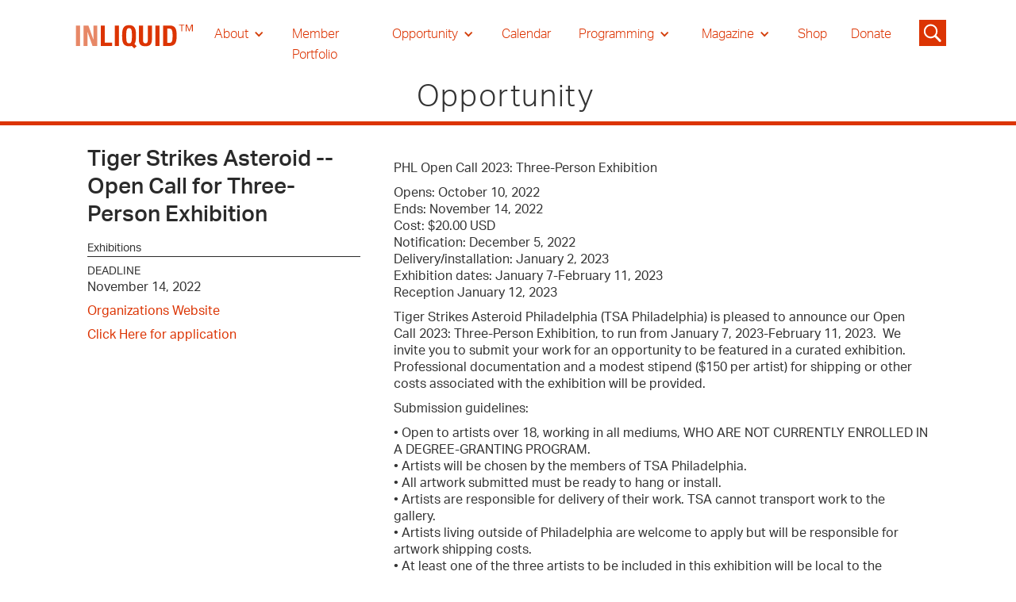

--- FILE ---
content_type: text/html
request_url: https://www.inliquid.org/opportunities-1/tiger-strikes-asteroid-open-call-for-three-person-exhibition
body_size: 11219
content:
<!DOCTYPE html><!-- Last Published: Wed Jan 21 2026 22:14:36 GMT+0000 (Coordinated Universal Time) --><html data-wf-domain="www.inliquid.org" data-wf-page="635ecf0c60eb5aeadda2a3f5" data-wf-site="611fb734b5bbb0491fb109f1" data-wf-collection="635ecf0c60eb5a5f16a2a444" data-wf-item-slug="tiger-strikes-asteroid-open-call-for-three-person-exhibition"><head><meta charset="utf-8"/><title>Tiger Strikes Asteroid -- Open Call for Three-Person Exhibition - Opportunity</title><meta content="Tiger Strikes Asteroid -- Open Call for Three-Person Exhibition, Deadline Nov 14, 2022. PHL Open Call 2023: Three-Person Exhibition" name="description"/><meta content="width=device-width, initial-scale=1" name="viewport"/><meta content="UA-22831184-1" name="google-site-verification"/><link href="https://cdn.prod.website-files.com/611fb734b5bbb0491fb109f1/css/inliquid-2.webflow.shared.8efbb12b4.css" rel="stylesheet" type="text/css" integrity="sha384-jvuxK0wPpobWjSh46djQHV6c3W/FYbRRfZ2uYI65EJjCATtfvEdjvU3bTEPWy24Z" crossorigin="anonymous"/><script src="https://use.typekit.net/zak3wtp.js" type="text/javascript"></script><script type="text/javascript">try{Typekit.load();}catch(e){}</script><script type="text/javascript">!function(o,c){var n=c.documentElement,t=" w-mod-";n.className+=t+"js",("ontouchstart"in o||o.DocumentTouch&&c instanceof DocumentTouch)&&(n.className+=t+"touch")}(window,document);</script><link href="https://cdn.prod.website-files.com/611fb734b5bbb0491fb109f1/6364d67a2a3c8265aa54efda_cropped-favicon-32x32.png" rel="shortcut icon" type="image/x-icon"/><link href="https://cdn.prod.website-files.com/611fb734b5bbb0491fb109f1/6364d6d28ae88d72bd0e1280_cropped-favicon-192x192.png" rel="apple-touch-icon"/><!-- Google tag (gtag.js) -->
<script async src="https://www.googletagmanager.com/gtag/js?id=UA-22831184-1"></script>
<script>
  window.dataLayer = window.dataLayer || [];
  function gtag(){dataLayer.push(arguments);}
  gtag('js', new Date());

  gtag('config', 'UA-22831184-1');
</script>
<!-- [Attributes by Finsweet] CMS PrevNext -->
<script async src="https://cdn.jsdelivr.net/npm/@finsweet/attributes-cmsprevnext@1/cmsprevnext.js"></script><script type="text/javascript">window.__WEBFLOW_CURRENCY_SETTINGS = {"currencyCode":"USD","symbol":"$","decimal":".","fractionDigits":2,"group":",","template":"{{wf {\"path\":\"symbol\",\"type\":\"PlainText\"} }} {{wf {\"path\":\"amount\",\"type\":\"CommercePrice\"} }} {{wf {\"path\":\"currencyCode\",\"type\":\"PlainText\"} }}","hideDecimalForWholeNumbers":false};</script></head><body><div class="section__nav"><div class="block__nav"><div data-collapse="medium" data-animation="default" data-duration="400" data-easing="ease" data-easing2="ease" role="banner" class="navebar w-nav"><div class="container__nav w-container"><a href="/" class="nav__logolink w-nav-brand"><img src="https://cdn.prod.website-files.com/611fb734b5bbb0491fb109f1/611fb734b5bbb01a03b10a34_INLIQUID%20LOGO_Artboard%202.svg" loading="lazy" width="165" alt="Inliquid logo" class="logo__nav"/></a><nav role="navigation" class="nav__menu w-nav-menu"><div data-hover="true" data-delay="1" class="nav__link is--drop w-dropdown"><div class="nav__drop w-dropdown-toggle"><div class="nav__arrow w-icon-dropdown-toggle"></div><div class="nav__text is--white">About</div></div><nav class="nav__droplist w-dropdown-list"><a href="/about-folder/about" class="navdroplist__link is--white w-dropdown-link">About Us</a><a href="/donate" class="navdroplist__link w-dropdown-link">Donate</a><a href="/about-folder/everyone-is-a-collector" class="navdroplist__link w-dropdown-link">Everyone Is A Collector</a><a href="/about-folder/collaborative-partnership-application" class="navdroplist__link w-dropdown-link">Corporate Partnership &amp; Advisory</a><a href="/about-folder/artist-membership-application" class="navdroplist__link w-dropdown-link">Artist Membership Application</a><a href="/about-folder/artist-member-guide" class="navdroplist__link w-dropdown-link">Artist Membership Guide</a><a href="/about-folder/art-advisory-committee" class="navdroplist__link w-dropdown-link">Art Advisory Committee</a><a href="/about-folder/press" class="navdroplist__link w-dropdown-link">Press</a></nav></div><a href="/member-portfolio" class="nav__link is--red is--white w-nav-link">Member Portfolio</a><div data-hover="true" data-delay="0" class="nav__link is--drop w-dropdown"><div class="nav__drop w-dropdown-toggle"><div class="nav__arrow w-icon-dropdown-toggle"></div><div class="nav__text is--white">Opportunity</div></div><nav class="nav__droplist w-dropdown-list"><a href="/opportunity-folder/opportunities" class="navdroplist__link w-dropdown-link">Opportunities for Artist</a><a href="/opportunity-folder/resources" class="navdroplist__link w-dropdown-link">Resources for Artist</a></nav></div><a href="/calendar" class="nav__link is--red is--white w-nav-link">Calendar</a><div data-hover="true" data-delay="0" class="nav__link is--drop w-dropdown"><div class="nav__drop w-dropdown-toggle"><div class="nav__arrow w-icon-dropdown-toggle"></div><div class="nav__text is--white">Programming</div></div><nav class="nav__droplist w-dropdown-list"><a href="/programming/inliquid-gallery" class="navdroplist__link w-dropdown-link">InLiquid Gallery</a><a href="/programming/inliquid-special-events" class="navdroplist__link w-dropdown-link">InLiquid Special Events</a><a href="/programming/park-towne-place" class="navdroplist__link w-dropdown-link">Park Towne Place</a><a href="/programming/satellite" class="navdroplist__link w-dropdown-link">Satellite</a><a href="/marchforart" class="navdroplist__link w-dropdown-link">March for Art</a><a href="https://www.inliquid.org/aftcp" class="navdroplist__link w-dropdown-link">Art For The Cash Poor<br/></a><a href="https://www.inliquid.org/sora-west" class="navdroplist__link w-dropdown-link">SORA West</a></nav></div><div data-hover="true" data-delay="0" class="nav__link is--drop w-dropdown"><div class="nav__drop w-dropdown-toggle"><div class="nav__arrow w-icon-dropdown-toggle"></div><div class="nav__text is--white">Magazine</div></div><nav class="nav__droplist w-dropdown-list"><a href="/magazine" class="navdroplist__link w-dropdown-link">InLiquid Online Magazine</a><a href="/archival-history" class="navdroplist__link w-dropdown-link">Historic Journal</a></nav></div><a href="https://www.inliquid.org/shop" target="_blank" class="nav__link is--red is--white w-nav-link">Shop</a><a href="/donate" class="nav__link is--red is--white w-nav-link">Donate</a></nav><div class="search__icon"><img src="https://cdn.prod.website-files.com/611fb734b5bbb0491fb109f1/61c4ab6c54d0ca7e81eb2e1a_noun-search-3107569.svg" loading="lazy" width="40" data-w-id="0c3ddc6d-99cf-2f65-b076-d5daefb89ce9" alt="" class="search__icon-image"/><form action="/search" class="search-2 w-form"><input class="search-input w-input" maxlength="256" name="query" placeholder="Search…" type="search" id="search" required=""/><input type="submit" class="search-button-2 w-button" value="Go"/></form></div><div class="nav__menubutton is--arrowmove w-nav-button"><div class="nav__meunicon w-icon-nav-menu"></div></div></div></div></div></div><div class="section__hero"><div class="block__hero is--box is--red"><div class="block__hero-title"><h2 class="header__hero">Opportunity</h2></div></div></div><div class="section__body"><div class="block__body"><div class="w-layout-grid grid-16"><div id="w-node-_587de77b-ecaf-b9ef-081e-613832a9826e-dda2a3f5" class="block__info"><h3 class="head__3h is--med is--lead">Tiger Strikes Asteroid -- Open Call for Three-Person Exhibition</h3><div class="w-dyn-list"><div role="list" class="w-dyn-items"><div role="listitem" class="w-dyn-item"><div>Exhibitions</div></div></div></div><div class="keyline-1px-2"></div><div class="text-size-small">DEADLINE</div><div class="text-size-regular">November 14, 2022</div><div class="w-condition-invisible">Ongoing Applications</div><a href="https://tigerstrikesasteroid.slideroom.com" class="link__button w-inline-block"><div class="text-size-regular">Organizations Website</div></a><a href="https://tigerstrikesasteroid.slideroom.com/#/permalink/program/69546" class="link__button w-inline-block"><div class="text-size-regular">Click Here for application</div></a></div><div id="w-node-_3f6be3a1-ad50-2568-7680-f88c7db343f1-dda2a3f5" class="block__rich"><div class="rich__text w-richtext"><h6>PHL Open Call 2023: Three-Person Exhibition</h6><h6>Opens: October 10, 2022 <br/>Ends: November 14, 2022<br/>Cost: $20.00 USD<br/>Notification: December 5, 2022<br/>Delivery/installation: January 2, 2023<br/>Exhibition dates: January 7-February 11, 2023<br/>Reception January 12, 2023</h6><h6>Tiger Strikes Asteroid Philadelphia (TSA Philadelphia) is pleased to announce our Open Call 2023: Three-Person Exhibition, to run from January 7, 2023-February 11, 2023.  We invite you to submit your work for an opportunity to be featured in a curated exhibition. Professional documentation and a modest stipend ($150 per artist) for shipping or other costs associated with the exhibition will be provided. </h6><h6>Submission guidelines:</h6><h6>• Open to artists over 18, working in all mediums, WHO ARE NOT CURRENTLY ENROLLED IN A DEGREE-GRANTING PROGRAM.<br/>• Artists will be chosen by the members of TSA Philadelphia.<br/>• All artwork submitted must be ready to hang or install.<br/>• Artists are responsible for delivery of their work. TSA cannot transport work to the gallery.<br/>• Artists living outside of Philadelphia are welcome to apply but will be responsible for artwork shipping costs.<br/>• At least one of the three artists to be included in this exhibition will be local to the Philadelphia area.<br/>• Submission fee is $20 for up to five images and is non-refundable.<br/>• Artists who wish to apply as a group (artworks created by individual artists but shown together) should submit separate applications, with a note in their artist statements. Each artist will also be considered independently unless they specify otherwise in their application.<br/>• Artists who work as a collaborative team (all artworks created together without individual credits) may apply under a single application.<br/>• All submissions must be in by 11:59 pm on November 15, 2022 for consideration.<br/>• Selected artists will be notified by December 5, 2022<br/>• Work will be received by January 2, 2023. If hand delivery is not possible the artist is responsible for the cost of shipping or mailing artwork to and from Tiger Strikes Asteroid using FedEx, UPS or USPS. A return shipping label and return postage must be included with the artwork. <br/>• Artist reception January 12, 2023<br/>• Tiger Strikes Asteroid retains a 30% commission on all art sales made during the exhibition.<br/>• Work must be picked up/deinstalled on February 12, 2023<br/>• Each selected artist will receive a $150 stipend (with submission of receipts).</h6><h6>We can waive the entry fee on a case by case basis. Please consider that these entry fees directly support our operational and administrative costs before requesting a waiver.</h6><p>‍</p></div></div><div id="w-node-c4535f66-9b85-9f04-3974-894443e70ca5-dda2a3f5" class="sidead__wrapper"><div class="block__sidead"><img src="https://cdn.prod.website-files.com/611fb734b5bbb0491fb109f1/63728ca5a1029526a9bac61c_blank2.jpg" loading="lazy" height="300" alt="" class="image__ad"/></div><div class="block__sidead"></div><div class="block__sidead"><img src="https://cdn.prod.website-files.com/611fb734b5bbb0491fb109f1/63728ca5a1029526a9bac61c_blank2.jpg" loading="lazy" width="300" height="800" alt="" class="image__ad"/></div></div></div></div></div><div class="section__next-prev"><div class="padding-global"><div class="container-large"><div class="padding-section-small"><div class="fs-prevnext-row"><div id="w-node-_6d8b4541-d8b3-7eb9-2a3c-a42f9894a70a-dda2a3f5" class="fs-prevnext_item"><div class="p--medium">Previous</div><div fs-cmsprevnext-element="previous" class="fs-prevnext_insert-post"></div><div fs-cmsprevnext-element="previous-empty" class="fs-prevnext_insert-post is-empty-state"><div fs-cmsprevnext-element="previous-empty">This is the start of the list</div></div></div><div id="w-node-_6d8b4541-d8b3-7eb9-2a3c-a42f9894a711-dda2a3f5" class="fs-prevnext_item is--right-justified"><div class="p--medium">Next</div><div fs-cmsprevnext-element="next" class="fs-prevnext_insert-post"></div><div fs-cmsprevnext-element="next-empty" class="fs-prevnext_insert-post is-empty-state"><div fs-cmsprevnext-element="next-empty">This is the end of the list</div></div></div></div><div class="block__gallery"><div class="w-dyn-list"><div fs-cmsprevnext-element="list" role="list" class="collection-list-10 w-dyn-items"><div role="listitem" class="w-dyn-item"><a href="/opportunities-1/democracy-united-we-stand---an-art-exhibition-to-celebrate-freedom" class="w-inline-block"><h5 class="is--hidden-list-text">Democracy: United We Stand – An Art Exhibition to Celebrate Freedom</h5></a></div><div role="listitem" class="w-dyn-item"><a href="/opportunities-1/apply-for-the-central-pennsylvania-festival-of-the-arts-2026-juried-sidewalk-sale-exhibition" class="w-inline-block"><h5 class="is--hidden-list-text">Apply for the Central Pennsylvania Festival of the Arts&#x27; 2026 Juried Sidewalk Sale &amp; Exhibition</h5></a></div><div role="listitem" class="w-dyn-item"><a href="/opportunities-1/applications-now-open-propose-your-installation-for-art-on-the-parkway-2026" class="w-inline-block"><h5 class="is--hidden-list-text">Applications Now Open! Propose Your Installation for Art on the Parkway 2026</h5></a></div><div role="listitem" class="w-dyn-item"><a href="/opportunities-1/rittenhouse-needlepoint-job-opportunities" class="w-inline-block"><h5 class="is--hidden-list-text">Rittenhouse Needlepoint Job Opportunities</h5></a></div><div role="listitem" class="w-dyn-item"><a href="/opportunities-1/germantown-art-sound" class="w-inline-block"><h5 class="is--hidden-list-text">Germantown Art &amp; Sound</h5></a></div><div role="listitem" class="w-dyn-item"><a href="/opportunities-1/frances-loire-valley-artistic-retreat-with-chris-cox" class="w-inline-block"><h5 class="is--hidden-list-text">France&#x27;s Loire Valley Artistic Retreat with Chris Cox</h5></a></div><div role="listitem" class="w-dyn-item"><a href="/opportunities-1/peace-flag-project" class="w-inline-block"><h5 class="is--hidden-list-text">Peace Flag Project</h5></a></div><div role="listitem" class="w-dyn-item"><a href="/opportunities-1/all-the-rage-at-powell-lane-arts-2" class="w-inline-block"><h5 class="is--hidden-list-text">All the Rage at Powell Lane Arts</h5></a></div><div role="listitem" class="w-dyn-item"><a href="/opportunities-1/ex-nihilo-a-call-for-works-about-the-space-between" class="w-inline-block"><h5 class="is--hidden-list-text">EX NIHILO: A Call for Works About the Space Between</h5></a></div><div role="listitem" class="w-dyn-item"><a href="/opportunities-1/drawn-13th-annual-call-for-works-of-contemporary-drawing" class="w-inline-block"><h5 class="is--hidden-list-text">DRAWN: 13th Annual Call for Works of Contemporary Drawing</h5></a></div><div role="listitem" class="w-dyn-item"><a href="/opportunities-1/aquatica-a-call-for-works-about-water-and-its-environment" class="w-inline-block"><h5 class="is--hidden-list-text">AQUATICA: A Call for Works About Water and its Environment</h5></a></div><div role="listitem" class="w-dyn-item"><a href="/opportunities-1/all-the-rage-at-powell-lane-arts" class="w-inline-block"><h5 class="is--hidden-list-text">All the Rage at Powell Lane Arts</h5></a></div><div role="listitem" class="w-dyn-item"><a href="/opportunities-1/master-pieces-20th-international-call-for-works-by-current-or-recent-mfa-ma-graduate-students" class="w-inline-block"><h5 class="is--hidden-list-text">MASTER PIECES: 20th International Call for Works by Current or Recent MFA/MA Graduate Students</h5></a></div><div role="listitem" class="w-dyn-item"><a href="/opportunities-1/rites-of-passage-22nd-annual-call-for-works-from-current-and-recent-undergrads" class="w-inline-block"><h5 class="is--hidden-list-text">RITES OF PASSAGE: 22nd Annual Call for Works from Current and Recent Undergrads</h5></a></div><div role="listitem" class="w-dyn-item"><a href="/opportunities-1/open-call-exhibition-at-rodeph-shalom" class="w-inline-block"><h5 class="is--hidden-list-text">Open Call Exhibition at Rodeph Shalom</h5></a></div><div role="listitem" class="w-dyn-item"><a href="/opportunities-1/2026-2027-long-meadow-art-residency---open-call" class="w-inline-block"><h5 class="is--hidden-list-text">2026-2027 Long Meadow Art Residency - Open Call</h5></a></div><div role="listitem" class="w-dyn-item"><a href="/opportunities-1/call-for-art--night-moves" class="w-inline-block"><h5 class="is--hidden-list-text">Call for Art- NIGHT MOVES</h5></a></div><div role="listitem" class="w-dyn-item"><a href="/opportunities-1/city-of-harrisburgs-artsfest-2026-application" class="w-inline-block"><h5 class="is--hidden-list-text">City of Harrisburg&#x27;s Artsfest 2026 Application</h5></a></div><div role="listitem" class="w-dyn-item"><a href="/opportunities-1/call-for-artists-ice-carving-festival" class="w-inline-block"><h5 class="is--hidden-list-text">Call for Artists for Ice Carving Festival</h5></a></div><div role="listitem" class="w-dyn-item"><a href="/opportunities-1/artist-residency-2026-at-the-carving-studio-sculpture-center" class="w-inline-block"><h5 class="is--hidden-list-text">Artist Residency 2026 at the Carving Studio &amp; Sculpture Center</h5></a></div><div role="listitem" class="w-dyn-item"><a href="/opportunities-1/call-for-artist-in-residence-within-itmat-education-at-upenn" class="w-inline-block"><h5 class="is--hidden-list-text">Call for Artist-in-Residence within ITMAT Education at UPenn </h5></a></div><div role="listitem" class="w-dyn-item"><a href="/opportunities-1/digital-fabrication-studio-technician---part-time" class="w-inline-block"><h5 class="is--hidden-list-text">Digital Fabrication Studio Technician - Part Time</h5></a></div><div role="listitem" class="w-dyn-item"><a href="/opportunities-1/exhibit-work-in-the-speer-gallery-at-the-shipley-school-2" class="w-inline-block"><h5 class="is--hidden-list-text">Exhibit work in the Speer Gallery at the Shipley School</h5></a></div><div role="listitem" class="w-dyn-item"><a href="/opportunities-1/wayne-art-center-18th-annual-plein-air-festival-call-for-entry" class="w-inline-block"><h5 class="is--hidden-list-text">Wayne Art Center 18th Annual Plein Air Festival Call for Entry</h5></a></div><div role="listitem" class="w-dyn-item"><a href="/opportunities-1/rfq-a-celebration-of-pennsylvania-artists-past-present-and-future-mural-project" class="w-inline-block"><h5 class="is--hidden-list-text">RFQ: “A Celebration of Pennsylvania Artists: Past, Present, and Future” Mural Project</h5></a></div><div role="listitem" class="w-dyn-item"><a href="/opportunities-1/claybash-open-call-for-submissions-at-the-hunterdon-art-museum" class="w-inline-block"><h5 class="is--hidden-list-text">Claybash! Open Call for Submissions at the Hunterdon Art Museum</h5></a></div><div role="listitem" class="w-dyn-item"><a href="/opportunities-1/2026-annual-juried-show-black-white" class="w-inline-block"><h5 class="is--hidden-list-text">2026 Annual Juried Show: Black &amp; White</h5></a></div><div role="listitem" class="w-dyn-item"><a href="/opportunities-1/call-for-submissions-frame-frequency-x" class="w-inline-block"><h5 class="is--hidden-list-text">Call for Submissions: Frame &amp; Frequency X</h5></a></div><div role="listitem" class="w-dyn-item"><a href="/opportunities-1/frame-sequence-2nd-edition-open-call-a-light-in-the-dark" class="w-inline-block"><h5 class="is--hidden-list-text">FRAME/SEQUENCE 2nd Edition Open Call: A Light in the Dark</h5></a></div><div role="listitem" class="w-dyn-item"><a href="/opportunities-1/roman-j-witt-artist-residency-at-the-university-of-michigan" class="w-inline-block"><h5 class="is--hidden-list-text">Roman J. Witt Artist Residency at the University of Michigan </h5></a></div><div role="listitem" class="w-dyn-item"><a href="/opportunities-1/exhibit-work-in-the-speer-gallery-at-the-shipley-school" class="w-inline-block"><h5 class="is--hidden-list-text">Exhibit work in the Speer Gallery at the Shipley School</h5></a></div><div role="listitem" class="w-dyn-item"><a href="/opportunities-1/heart-of-kensington-creates" class="w-inline-block"><h5 class="is--hidden-list-text">Heart of Kensington Creates</h5></a></div><div role="listitem" class="w-dyn-item"><a href="/opportunities-1/call-for-artists-arts-on-the-avenue-festival" class="w-inline-block"><h5 class="is--hidden-list-text">Call for Artists: Arts on the Avenue Festival</h5></a></div><div role="listitem" class="w-dyn-item"><a href="/opportunities-1/call-for-submissions-215-610-contemporary-juried-exhibition-in-media-pa" class="w-inline-block"><h5 class="is--hidden-list-text">Call for Submissions: 215 | 610 CONTEMPORARY Juried Exhibition in Media, PA</h5></a></div><div role="listitem" class="w-dyn-item"><a href="/opportunities-1/nocturne-artworks-exploring-the-night" class="w-inline-block"><h5 class="is--hidden-list-text">Nocturne: Artworks Exploring the Night</h5></a></div><div role="listitem" class="w-dyn-item"><a href="/opportunities-1/call-for-art-250-city-art-poster-contest" class="w-inline-block"><h5 class="is--hidden-list-text">Call for Art: 250 City Art Poster Contest</h5></a></div><div role="listitem" class="w-dyn-item"><a href="/opportunities-1/park-towne-place-artist-in-residence" class="w-inline-block"><h5 class="is--hidden-list-text">Park Towne Place Artist in Residence</h5></a></div><div role="listitem" class="w-dyn-item"><a href="/opportunities-1/2026-retreat-in-montanas-paradise-valley" class="w-inline-block"><h5 class="is--hidden-list-text">2026 Retreat in Montana&#x27;s Paradise Valley</h5></a></div><div role="listitem" class="w-dyn-item"><a href="/opportunities-1/sci-phoenix-volunteer" class="w-inline-block"><h5 class="is--hidden-list-text">SCI Phoenix Volunteer</h5></a></div><div role="listitem" class="w-dyn-item"><a href="/opportunities-1/2025-illuminate-the-arts-grant" class="w-inline-block"><h5 class="is--hidden-list-text">2025 Illuminate the Arts Grant</h5></a></div><div role="listitem" class="w-dyn-item"><a href="/opportunities-1/the-2026-drwc-flag-exhibition-roots-of-resilience" class="w-inline-block"><h5 class="is--hidden-list-text">The 2026 DRWC Flag Exhibition &quot;Roots of Resilience&quot;</h5></a></div><div role="listitem" class="w-dyn-item"><a href="/opportunities-1/wharton-esherick-museums-32nd-annual-juried-woodworking-exhibition" class="w-inline-block"><h5 class="is--hidden-list-text">Wharton Esherick Museum’s 32nd Annual Juried Woodworking Exhibition</h5></a></div><div role="listitem" class="w-dyn-item"><a href="/opportunities-1/mark-making-with-music-workshop" class="w-inline-block"><h5 class="is--hidden-list-text">Mark Making with Music Workshop</h5></a></div><div role="listitem" class="w-dyn-item"><a href="/opportunities-1/glen-foerd-artist-in-residence" class="w-inline-block"><h5 class="is--hidden-list-text">Glen Foerd Artist in Residence</h5></a></div><div role="listitem" class="w-dyn-item"><a href="/opportunities-1/al-bustan-seeds-of-culture-holiday-souk" class="w-inline-block"><h5 class="is--hidden-list-text">Al-Bustan Seeds of Culture Holiday Souk</h5></a></div><div role="listitem" class="w-dyn-item"><a href="/opportunities-1/american-color-print-society-fall-exhibition" class="w-inline-block"><h5 class="is--hidden-list-text">American Color Print Society Fall Exhibition</h5></a></div><div role="listitem" class="w-dyn-item"><a href="/opportunities-1/urbanglass-winter-workshops-scholarships" class="w-inline-block"><h5 class="is--hidden-list-text">UrbanGlass Winter Workshops &amp; Scholarships</h5></a></div><div role="listitem" class="w-dyn-item"><a href="/opportunities-1/open-call-the-lunar-new-year" class="w-inline-block"><h5 class="is--hidden-list-text">Open Call: The Lunar New Year</h5></a></div><div role="listitem" class="w-dyn-item"><a href="/opportunities-1/evolving-freedoms-exploring-life-liberty-and-the-pursuit-of-happiness" class="w-inline-block"><h5 class="is--hidden-list-text">Evolving Freedoms: Exploring Life, Liberty and the Pursuit of Happiness</h5></a></div><div role="listitem" class="w-dyn-item"><a href="/opportunities-1/philly-voices-celebrating-the-heartbeat-of-a-city" class="w-inline-block"><h5 class="is--hidden-list-text">Philly Voices: Celebrating the Heartbeat of a City</h5></a></div><div role="listitem" class="w-dyn-item"><a href="/opportunities-1/2025-holiday-shop-open-call" class="w-inline-block"><h5 class="is--hidden-list-text">2025 Holiday Shop Open Call</h5></a></div><div role="listitem" class="w-dyn-item"><a href="/opportunities-1/call-for-solo-exhibitions-2026" class="w-inline-block"><h5 class="is--hidden-list-text">Call for Solo Exhibitions 2026</h5></a></div><div role="listitem" class="w-dyn-item"><a href="/opportunities-1/call-to-artists-arch-enemy-arts-is-in-search-of-new-artists-for-the-2026-spotlight-showcase-a-juried-group-exhibition-set-to-hang-in-january-2026" class="w-inline-block"><h5 class="is--hidden-list-text">CALL TO ARTISTS: Arch Enemy Arts is in search of new artists for the 2026 Spotlight Showcase, a juried group exhibition set to hang in January 2026</h5></a></div><div role="listitem" class="w-dyn-item"><a href="/opportunities-1/the-jan-van-eyck-academie-call-for-2027-residency-applications" class="w-inline-block"><h5 class="is--hidden-list-text">The Jan van Eyck Academie Call for 2027 Residency Applications</h5></a></div><div role="listitem" class="w-dyn-item"><a href="/opportunities-1/arch-enemy-arts-2026-spotlight-showcase" class="w-inline-block"><h5 class="is--hidden-list-text">Arch Enemy Arts 2026 Spotlight Showcase</h5></a></div><div role="listitem" class="w-dyn-item"><a href="/opportunities-1/holistic-quantum-activation-art-expo-2" class="w-inline-block"><h5 class="is--hidden-list-text">Holistic Quantum Activation Art Expo</h5></a></div><div role="listitem" class="w-dyn-item"><a href="/opportunities-1/community-art-instructor-2" class="w-inline-block"><h5 class="is--hidden-list-text">Community Art Instructor</h5></a></div><div role="listitem" class="w-dyn-item"><a href="/opportunities-1/2025-betsy-meyer-memorial-exhibition-2" class="w-inline-block"><h5 class="is--hidden-list-text">2025 Betsy Meyer Memorial Exhibition</h5></a></div><div role="listitem" class="w-dyn-item"><a href="/opportunities-1/10-x-10-to-go-2" class="w-inline-block"><h5 class="is--hidden-list-text">10 x 10 to-go</h5></a></div><div role="listitem" class="w-dyn-item"><a href="/opportunities-1/art-quilt-elements-2026-call-for-entry-2" class="w-inline-block"><h5 class="is--hidden-list-text">Art Quilt Elements 2026 Call for Entry</h5></a></div><div role="listitem" class="w-dyn-item"><a href="/opportunities-1/automat-art-open-call" class="w-inline-block"><h5 class="is--hidden-list-text">Automat Art Open Call</h5></a></div><div role="listitem" class="w-dyn-item"><a href="/opportunities-1/2026-gateways-and-corridors-rfq" class="w-inline-block"><h5 class="is--hidden-list-text">2026 Gateways and Corridors RFQ </h5></a></div><div role="listitem" class="w-dyn-item"><a href="/opportunities-1/10-x-10-to-go" class="w-inline-block"><h5 class="is--hidden-list-text">10 x 10 to-go</h5></a></div><div role="listitem" class="w-dyn-item"><a href="/opportunities-1/call-for-art-thresholds" class="w-inline-block"><h5 class="is--hidden-list-text">Call for Art: Thresholds</h5></a></div><div role="listitem" class="w-dyn-item"><a href="/opportunities-1/looking-for-artists-52-weeks-of-firsts" class="w-inline-block"><h5 class="is--hidden-list-text">Looking for Artists: 52 WEEKS OF FIRSTS</h5></a></div><div role="listitem" class="w-dyn-item"><a href="/opportunities-1/2025-betsy-meyer-memorial-exhibition" class="w-inline-block"><h5 class="is--hidden-list-text">2025 Betsy Meyer Memorial Exhibition</h5></a></div><div role="listitem" class="w-dyn-item"><a href="/opportunities-1/community-art-instructor" class="w-inline-block"><h5 class="is--hidden-list-text">Community Art Instructor</h5></a></div><div role="listitem" class="w-dyn-item"><a href="/opportunities-1/holistic-quantum-activation-art-expo" class="w-inline-block"><h5 class="is--hidden-list-text">Holistic Quantum Activation Art Expo</h5></a></div><div role="listitem" class="w-dyn-item"><a href="/opportunities-1/call-to-artists-arch-enemy-arts" class="w-inline-block"><h5 class="is--hidden-list-text"> CALL TO ARTISTS: Arch Enemy Arts </h5></a></div><div role="listitem" class="w-dyn-item"><a href="/opportunities-1/call-for-art-make-it-pop" class="w-inline-block"><h5 class="is--hidden-list-text">Call for Art: &quot;Make it POP&quot;</h5></a></div><div role="listitem" class="w-dyn-item"><a href="/opportunities-1/call-for-2026-bresler-resident-artists-montgomery-college-collaborative-air" class="w-inline-block"><h5 class="is--hidden-list-text"> Call for 2026 Bresler Resident Artists + Montgomery College Collaborative AiR</h5></a></div><div role="listitem" class="w-dyn-item"><a href="/opportunities-1/head-of-the-schuylkill-regatta-call-for-entries----program-book-cover-artwork" class="w-inline-block"><h5 class="is--hidden-list-text">Head of the Schuylkill Regatta | Call for Entries — Program Book Cover Artwork </h5></a></div><div role="listitem" class="w-dyn-item"><a href="/opportunities-1/hill-center-inaugural-outdoor-sculpture-exhibition" class="w-inline-block"><h5 class="is--hidden-list-text">Hill Center Inaugural Outdoor Sculpture Exhibition</h5></a></div><div role="listitem" class="w-dyn-item"><a href="/opportunities-1/open-call-for-panelists-review-applications-for-brac-2025-26-independent-curator-open-call" class="w-inline-block"><h5 class="is--hidden-list-text">Open Call for Panelists: Review Applications for BRAC 2025-26 Independent Curator Open Call</h5></a></div><div role="listitem" class="w-dyn-item"><a href="/opportunities-1/2025-26-brac-artist-studios-program-application" class="w-inline-block"><h5 class="is--hidden-list-text">2025-26 BRAC Artist Studios Program Application</h5></a></div><div role="listitem" class="w-dyn-item"><a href="/opportunities-1/open-call-to-artists----entangled-juried-fiber-art-exhibition" class="w-inline-block"><h5 class="is--hidden-list-text">Open Call to Artists -- Entangled: Juried Fiber Art Exhibition</h5></a></div><div role="listitem" class="w-dyn-item"><a href="/opportunities-1/philadelphia-250-public-art-opportunity-bells-rfq" class="w-inline-block"><h5 class="is--hidden-list-text">Philadelphia 250 Public Art Opportunity: Bells RFQ</h5></a></div><div role="listitem" class="w-dyn-item"><a href="/opportunities-1/2025-paris-photo-aperture-photobook-awards" class="w-inline-block"><h5 class="is--hidden-list-text">2025 Paris Photo–Aperture PhotoBook Awards</h5></a></div><div role="listitem" class="w-dyn-item"><a href="/opportunities-1/call-for-art-architecture-in-abstraction" class="w-inline-block"><h5 class="is--hidden-list-text">Call for Art: Architecture in Abstraction</h5></a></div><div role="listitem" class="w-dyn-item"><a href="/opportunities-1/bala-avenue-art-walk-artist-registration" class="w-inline-block"><h5 class="is--hidden-list-text">Bala Avenue Art Walk Artist Registration</h5></a></div><div role="listitem" class="w-dyn-item"><a href="/opportunities-1/artina-2025-upside-down---inside-out" class="w-inline-block"><h5 class="is--hidden-list-text">ARTINA 2025: Upside Down - Inside Out</h5></a></div><div role="listitem" class="w-dyn-item"><a href="/opportunities-1/american-color-print-society-fall-exhibition-open-show" class="w-inline-block"><h5 class="is--hidden-list-text">American Color Print Society Fall Exhibition &amp; Open Show</h5></a></div><div role="listitem" class="w-dyn-item"><a href="/opportunities-1/solo-and-small-group-show-opportunity" class="w-inline-block"><h5 class="is--hidden-list-text">Solo and small group show opportunity</h5></a></div><div role="listitem" class="w-dyn-item"><a href="/opportunities-1/request-for-qualifications-rfq-riverview-wellness-village-meeting-house" class="w-inline-block"><h5 class="is--hidden-list-text">Request for Qualifications (RFQ): Riverview Wellness Village Meeting House</h5></a></div><div role="listitem" class="w-dyn-item"><a href="/opportunities-1/art-quilt-elements-2026-call-for-entry" class="w-inline-block"><h5 class="is--hidden-list-text">Art Quilt Elements 2026 Call for Entry</h5></a></div><div role="listitem" class="w-dyn-item"><a href="/opportunities-1/2025-international-sculpture-center-innovator-award" class="w-inline-block"><h5 class="is--hidden-list-text">2025 International Sculpture Center Innovator Award </h5></a></div><div role="listitem" class="w-dyn-item"><a href="/opportunities-1/open-call-a-scrutiny-mutiny" class="w-inline-block"><h5 class="is--hidden-list-text">Open Call: A Scrutiny Mutiny--Deadline Extended! </h5></a></div><div role="listitem" class="w-dyn-item"><a href="/opportunities-1/drawing-from-live-models-2025" class="w-inline-block"><h5 class="is--hidden-list-text">Drawing from Live Models 2025</h5></a></div><div role="listitem" class="w-dyn-item"><a href="/opportunities-1/fjord-2025-open-call" class="w-inline-block"><h5 class="is--hidden-list-text">FJORD 2025 Open Call!</h5></a></div><div role="listitem" class="w-dyn-item"><a href="/opportunities-1/expanding-access-to-the-arts-with-art-reach-access" class="w-inline-block"><h5 class="is--hidden-list-text"> Expanding Access to the Arts with Art-Reach &amp; ACCESS</h5></a></div><div role="listitem" class="w-dyn-item"><a href="/opportunities-1/francis-j-myers-recreation-center-percent-for-art-opportunity" class="w-inline-block"><h5 class="is--hidden-list-text"> Francis J. Myers Recreation Center Percent for Art Opportunity</h5></a></div><div role="listitem" class="w-dyn-item"><a href="/opportunities-1/swarthmore-overpass-mural" class="w-inline-block"><h5 class="is--hidden-list-text">Swarthmore Overpass Mural </h5></a></div><div role="listitem" class="w-dyn-item"><a href="/opportunities-1/mosaic-public-art-project" class="w-inline-block"><h5 class="is--hidden-list-text">Mosaic Public Art Project</h5></a></div><div role="listitem" class="w-dyn-item"><a href="/opportunities-1/the-print-centers-100th-annual-international-competition" class="w-inline-block"><h5 class="is--hidden-list-text">The Print Center&#x27;s 100th ANNUAL International Competition</h5></a></div><div role="listitem" class="w-dyn-item"><a href="/opportunities-1/as-you-wish-at-powell-lane-arts-2" class="w-inline-block"><h5 class="is--hidden-list-text">As You Wish at Powell Lane Arts</h5></a></div><div role="listitem" class="w-dyn-item"><a href="/opportunities-1/main-line-art-center-little-luxuries" class="w-inline-block"><h5 class="is--hidden-list-text">Call for Entries: Little Luxuries </h5></a></div><div role="listitem" class="w-dyn-item"><a href="/opportunities-1/powell-lane-arts" class="w-inline-block"><h5 class="is--hidden-list-text">Disrupted Realism: A meet cute of abstraction and realism at Powell Lane Arts.</h5></a></div><div role="listitem" class="w-dyn-item"><a href="/opportunities-1/the-community-arts-center" class="w-inline-block"><h5 class="is--hidden-list-text">Community Arts Center Annual Holiday Sale</h5></a></div><div role="listitem" class="w-dyn-item"><a href="/opportunities-1/franklin-furnace" class="w-inline-block"><h5 class="is--hidden-list-text"> 2025 XENO PRIZE for Artists’ Books </h5></a></div><div role="listitem" class="w-dyn-item"><a href="/opportunities-1/the-community-art-center" class="w-inline-block"><h5 class="is--hidden-list-text">25 DECADES Special Exhibition Celebrating USA 250</h5></a></div></div></div></div></div></div></div></div><div class="section_advertisement"><div class="padding-global"><div class="container-large"><div class="padding-section-small"><div class="w-dyn-list"><div class="empty-state-10 w-dyn-empty"><div>No items found.</div></div></div></div></div></div></div><div class="section__footer"><div class="block__footer"><div class="w-layout-grid footer__grid"><ul role="list" class="footerlist__inliquid is--redtext w-list-unstyled"><li class="footer__listitem is--red-text"><h4 class="is--bold"><a href="/programming/inliquid-special-events" class="footer__link is--red-text"><strong class="foot__bold">InLiquid</strong></a></h4></li><li class="footer__listitem"><div class="p--small is--lead is--red">Crane Arts<br/>Studio #314 <br/>1400 North American Street<br/>Philadelphia, PA 19122<br/>(215) 235-3405</div></li><li class="footer__listitem"><div class="p--small is--red">Office hours: <br/>Monday through Friday<br/>10 am – 6 pm<br/>(by appointment only)</div></li><li class="p--small"><div class="p--small"><a href="/contact" class="footer__link is--red-text"><strong>Contact Us</strong></a></div></li><li class="p--small"><div class="p--small"><a href="/donate" class="footer__link is--red-text"><strong>Donate</strong></a></div></li></ul><ul role="list" class="footerlist__inliquid is--redtext w-list-unstyled"><li class="footer__listitem is--red-text"><h4 class="is--bold"><a href="/about-folder/about" class="footer__link is--red-text"><strong class="foot__bold">Participate</strong></a></h4></li><li class="footer__listitem is--red-text is--leding"><a href="/about-folder/everyone-is-a-collector" class="footer__textlink is--redtext">Everyone Is A Collector</a></li><li class="footer__listitem is--leading"><a href="/about-folder/collaborative-partnership-application" class="footer__textlink is--redtext">Collaborative Partnership</a></li><li class="footer__listitem is--leading"><a href="/about-folder/artist-membership-application" class="footer__textlink is--redtext">Membership</a></li><li class="footer__listitem is--leading"><a href="https://www.inliquid.org/aftcp" class="footer__textlink is--redtext">Art For the Cash Poor</a></li><li class="footer__listitem"><a href="https://mailchi.mp/c61f5d780491/new-master-list-landing-page" target="_blank" class="footer__button w-button">Sign up for the Newsletter</a></li></ul><ul role="list" class="footerlist__gallery is--grey w-list-unstyled"><li class="footer__listitem"><h4 class="is--bold"><a href="/programming/inliquid-gallery" class="footer__link is--red-text"><strong class="foot__bold is--grey">InLiquid Gallery</strong></a></h4></li><li class="footer__listitem"><a href="#" class="p--small is--lead is--grey">Crane Arts<br/>Gallery 108<br/>1400 North American Street<br/>Philadelphia, PA 19122<br/></a></li><li class="footer__listitem"><div class="p--small is--grey">Hours<br/>Wednesday – Saturday,<br/>noon – 6 pm</div></li><li class="footer__listitem"><a href="/programming/inliquid-gallery" class="p--small is--grey">Current Exhibits</a></li></ul><ul id="w-node-ba81009d-7655-c45b-9014-103e49b09ce6-49b09cb0" role="list" class="footerlist__support is--bluetext w-list-unstyled"><li class="footer__listitem is--blue-text"><h4 class="is--bold"><strong class="foot__bold is--blue">Major Funding Provided By</strong></h4></li><li class="footer__listitem is--leading"><a href="https://arts.gov" class="footer__textlink is--bluetext is__space10">The National Endowment for the Arts</a></li><li class="footer__listitem is--leading"><a href="https://www.arts.pa.gov/Pages/default.aspx" class="footer__textlink is--bluetext">The Pennsylvania Council on the Arts</a></li><li class="footer__listitem is--leading"><a href="https://penntreatyssd.org/" class="footer__textlink is--bluetext">Penn Treaty Special Services District</a></li><li class="footer__listitem is--leading"><a href="https://www.philaculturalfund.org/" class="footer__textlink is--bluetext">Philadelphia Cultural Fund</a></li><li class="footer__listitem is--leading"><a href="#" class="footer__textlink is--bluetext">The InLiquid Board of Directors</a></li><li class="footer__listitem is--leading"><a href="#" class="footer__textlink is--bluetext">Friends of InLiquid</a></li></ul><ul id="w-node-ba81009d-7655-c45b-9014-103e49b09cf0-49b09cb0" role="list" class="footerlist__sm is--redtext w-list-unstyled"><li class="footer__listitem"><a href="https://www.facebook.com/InLiquid/" target="_blank" class="footerblock__link w-inline-block"><img src="https://cdn.prod.website-files.com/611fb734b5bbb0491fb109f1/611fb734b5bbb0a81bb10a25_SM_logos_face.png" loading="lazy" width="25" alt="This is the Facebook link." class="facebook"/></a></li><li class="footer__listitem"><a href="https://twitter.com/inliquidart" target="_blank" class="footerblock__link w-inline-block"><img src="https://cdn.prod.website-files.com/611fb734b5bbb0491fb109f1/611fb734b5bbb0ed2cb10a33_SM_logos_Twit.png" loading="lazy" width="20" alt="This is a Twitter link.
" class="tweet"/></a></li><li class="footer__listitem"><a href="https://www.instagram.com/inliquidart/" target="_blank" class="footerblock__link w-inline-block"><img src="https://cdn.prod.website-files.com/611fb734b5bbb0491fb109f1/611fb734b5bbb06193b10a27_SM_logos_Inst.png" loading="lazy" width="25" alt="This is an Instagram link." class="instagram"/></a></li><li class="footer__listitem"><a href="https://www.artsy.net/partner/inliquid" target="_blank" class="footerblock__link w-inline-block"><img src="https://cdn.prod.website-files.com/611fb734b5bbb0491fb109f1/611fb734b5bbb02582b10a74_Artsy.png" loading="lazy" width="24" sizes="(max-width: 991px) 23.984375px, (max-width: 1439px) 2vw, (max-width: 1919px) 23.984375px, 1vw" alt="" srcset="https://cdn.prod.website-files.com/611fb734b5bbb0491fb109f1/611fb734b5bbb02582b10a74_Artsy-p-500.png 500w, https://cdn.prod.website-files.com/611fb734b5bbb0491fb109f1/611fb734b5bbb02582b10a74_Artsy.png 601w" class="artsy"/></a></li></ul></div></div></div><script src="https://d3e54v103j8qbb.cloudfront.net/js/jquery-3.5.1.min.dc5e7f18c8.js?site=611fb734b5bbb0491fb109f1" type="text/javascript" integrity="sha256-9/aliU8dGd2tb6OSsuzixeV4y/faTqgFtohetphbbj0=" crossorigin="anonymous"></script><script src="https://cdn.prod.website-files.com/611fb734b5bbb0491fb109f1/js/webflow.schunk.1a807f015b216e46.js" type="text/javascript" integrity="sha384-oY4R8SfnVBTWnix6ULiWbZs/5tyRyxEiWcG+WrT3unnu5pmfsIYJEraZcyFVlvND" crossorigin="anonymous"></script><script src="https://cdn.prod.website-files.com/611fb734b5bbb0491fb109f1/js/webflow.schunk.7a4ff61491ae7f57.js" type="text/javascript" integrity="sha384-oJs++GZ8vMjEeKsulz73KKBU+xZ/XL/kH7qNmShtZSMwLt4ZWGQVZpuPFqg1CKYF" crossorigin="anonymous"></script><script src="https://cdn.prod.website-files.com/611fb734b5bbb0491fb109f1/js/webflow.078470ba.85565755dad1cd5a.js" type="text/javascript" integrity="sha384-FD9nom4+Ba/BerkSHEKUllgt/q1r31Rt5jsa8L7Me8jfnUNljrZolxo6dlV3Y18j" crossorigin="anonymous"></script>  <script>(function(d){var s = d.createElement("script");s.setAttribute("data-account", "FuKePVf5rH");s.setAttribute("src", "https://cdn.userway.org/widget.js");(d.body || d.head).appendChild(s);})(document)</script><noscript>Please ensure Javascript is enabled for purposes of <a href="https://userway.org">website accessibility</a></noscript>

</body></html>

--- FILE ---
content_type: image/svg+xml
request_url: https://cdn.prod.website-files.com/611fb734b5bbb0491fb109f1/61c4ab6c54d0ca7e81eb2e1a_noun-search-3107569.svg
body_size: 77
content:
<?xml version="1.0" encoding="utf-8"?>
<!-- Generator: Adobe Illustrator 26.0.1, SVG Export Plug-In . SVG Version: 6.00 Build 0)  -->
<svg version="1.1" id="Layer_1" xmlns="http://www.w3.org/2000/svg" xmlns:xlink="http://www.w3.org/1999/xlink" x="0px" y="0px"
	 viewBox="0 0 467.8 447.7" style="enable-background:new 0 0 467.8 447.7;" xml:space="preserve">
<style type="text/css">
	.st0{fill:#DC3403;}
	.st1{fill:#FFFFFF;}
</style>
<rect x="-29.2" y="-35.3" class="st0" width="523.5" height="508.3"/>
<path class="st1" d="M268.7,289.5c-19.4,13.8-43.2,22-68.9,22C134.2,311.5,81,258.3,81,192.7S134.2,73.8,199.8,73.8
	S318.7,127,318.7,192.7c0,25.7-8.2,49.5-22,68.9l78.1,78.1c7.7,7.7,7.6,20,0,27.6l-0.3,0.3c-7.6,7.6-20,7.6-27.6,0L268.7,289.5
	L268.7,289.5z M199.8,283.6c50.2,0,90.9-40.7,90.9-90.9s-40.7-90.9-90.9-90.9s-90.9,40.7-90.9,90.9S149.6,283.6,199.8,283.6z"/>
</svg>
